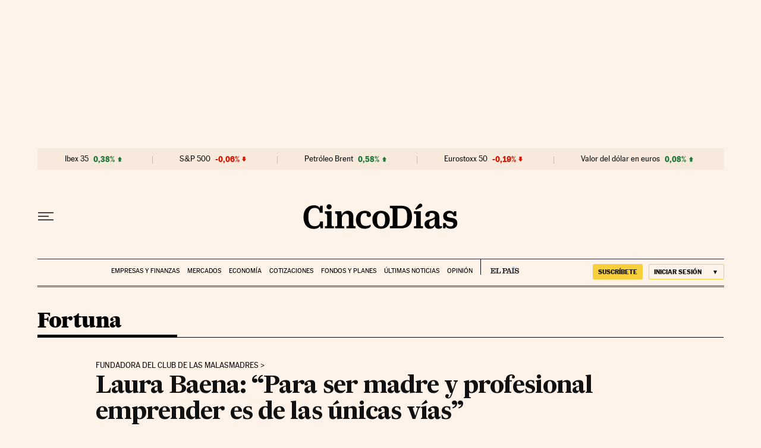

--- FILE ---
content_type: application/javascript; charset=utf-8
request_url: https://fundingchoicesmessages.google.com/f/AGSKWxWnXkJ__c0vzbi8f1gVDui0RGW5srTjQubi8-eEsKUuXfS5HNokhYlZcjAPBf0xuNFSmXJBfJHy5XybvcJjfldh15P9Ix_aiHtaR6Ewfj1PhJE3v16I1rIGXXPolkds2ZrgNpBrM8_R14p2msI0Y699v6A2dOCFhbvlEvCyB6f51B2B-MQHOVTQ0fp3/__blank_ads./adblockchecker./sponsorad2./popunder5./04/ads-
body_size: -1290
content:
window['0b7ca365-500b-4c97-bea2-8976181abfaf'] = true;